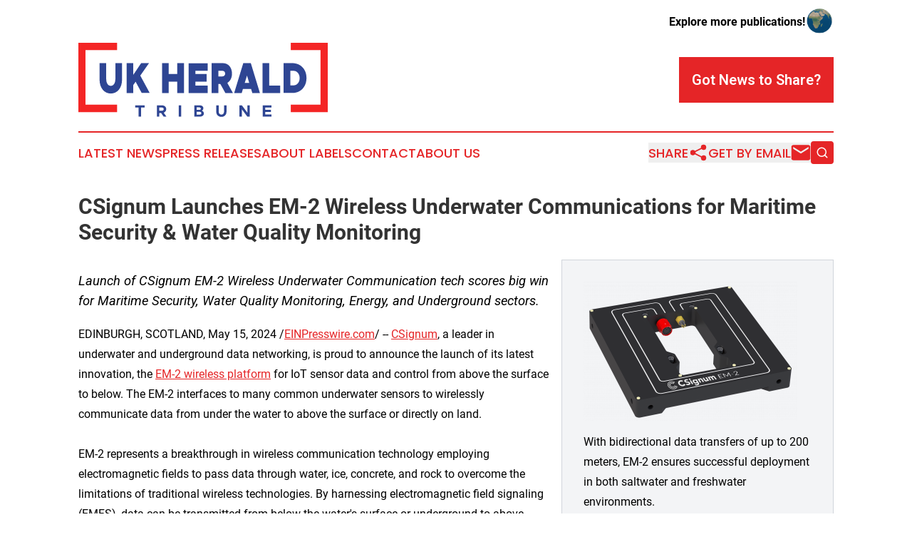

--- FILE ---
content_type: image/svg+xml
request_url: https://cdn.newsmatics.com/agp/sites/ukheraldtribune-logo-1.svg
body_size: 5668
content:
<?xml version="1.0" encoding="UTF-8" standalone="no"?>
<!-- Generator: Adobe Illustrator 19.0.0, SVG Export Plug-In . SVG Version: 6.00 Build 0)  -->

<svg
   xmlns:dc="http://purl.org/dc/elements/1.1/"
   xmlns:cc="http://creativecommons.org/ns#"
   xmlns:rdf="http://www.w3.org/1999/02/22-rdf-syntax-ns#"
   xmlns:svg="http://www.w3.org/2000/svg"
   xmlns="http://www.w3.org/2000/svg"
   xmlns:sodipodi="http://sodipodi.sourceforge.net/DTD/sodipodi-0.dtd"
   xmlns:inkscape="http://www.inkscape.org/namespaces/inkscape"
   version="1.1"
   id="Layer_1"
   x="0px"
   y="0px"
   viewBox="0 0 400 119"
   xml:space="preserve"
   sodipodi:docname="ukheraldtribune-logo-b18-SVG_cropped.svg"
   width="400"
   height="119"
   inkscape:version="0.92.3 (2405546, 2018-03-11)"><metadata
   id="metadata31"><rdf:RDF><cc:Work
       rdf:about=""><dc:format>image/svg+xml</dc:format><dc:type
         rdf:resource="http://purl.org/dc/dcmitype/StillImage" /></cc:Work></rdf:RDF></metadata><defs
   id="defs29" /><sodipodi:namedview
   pagecolor="#ffffff"
   bordercolor="#666666"
   borderopacity="1"
   objecttolerance="10"
   gridtolerance="10"
   guidetolerance="10"
   inkscape:pageopacity="0"
   inkscape:pageshadow="2"
   inkscape:window-width="640"
   inkscape:window-height="480"
   id="namedview27"
   showgrid="false"
   inkscape:zoom="0.835"
   inkscape:cx="200"
   inkscape:cy="59.5"
   inkscape:window-x="0"
   inkscape:window-y="0"
   inkscape:window-maximized="0"
   inkscape:current-layer="Layer_1" />
<style
   type="text/css"
   id="style2">
	.st0{fill:#F42525;}
	.st1{fill:#2E4593;}
</style>
<g
   id="XMLID_389_"
   transform="translate(0,-53)">
	<g
   id="XMLID_386_">
		<polygon
   id="XMLID_387_"
   class="st0"
   points="11.4,64.6 62.1,64.6 62.1,53 0,53 0,164.5 62.1,164.5 62.1,152.4 11.4,152.4 "
   style="fill:#f42525" />
		<polygon
   id="XMLID_391_"
   class="st0"
   points="388.4,64.6 388.4,152.4 340.7,152.4 340.7,164.5 400,164.5 400,53 340.7,53 340.7,64.6 "
   style="fill:#f42525" />
	</g>
	<g
   id="XMLID_388_">
		<path
   id="XMLID_403_"
   class="st1"
   d="M 96.6,157 H 91 v -3.5 h 15.2 v 3.5 h -5.6 v 14.6 H 96.7 V 157 Z"
   inkscape:connector-curvature="0"
   style="fill:#2e4593" />
		<path
   id="XMLID_414_"
   class="st1"
   d="m 136.8,171.6 -4.1,-5.9 h -2.9 v 5.9 h -3.9 v -18.1 h 8.2 c 3.9,0 6.8,2.5 6.8,6.1 0,2.7 -1.6,4.8 -4.1,5.7 l 4.5,6.3 z m -7,-9.4 h 3.9 c 1.9,0 3.2,-1 3.2,-2.6 0,-1.6 -1.3,-2.6 -3.2,-2.6 h -3.9 z"
   inkscape:connector-curvature="0"
   style="fill:#2e4593" />
		<path
   id="XMLID_417_"
   class="st1"
   d="m 161,153.5 h 3.9 v 18.1 H 161 Z"
   inkscape:connector-curvature="0"
   style="fill:#2e4593" />
		<path
   id="XMLID_419_"
   class="st1"
   d="m 185.8,153.5 h 9.2 c 3.2,0 5.5,1.9 5.5,4.5 0,1.8 -0.9,3.2 -2.5,4 2.1,1 3.3,2.6 3.3,4.6 0,2.9 -2.5,4.9 -5.9,4.9 h -9.5 v -18 z m 8.2,7.3 c 1.5,0 2.5,-0.8 2.5,-2 0,-1.1 -1,-2 -2.5,-2 h -4.3 v 4 z m 0.6,7.5 c 1.6,0 2.7,-0.9 2.7,-2.2 0,-1.3 -1.1,-2.2 -2.7,-2.2 h -4.9 v 4.4 z"
   inkscape:connector-curvature="0"
   style="fill:#2e4593" />
		<path
   id="XMLID_423_"
   class="st1"
   d="m 221.2,163.8 v -10.3 h 3.9 v 10.1 c 0,2.8 1.8,4.8 4.3,4.8 2.5,0 4.3,-2 4.3,-4.8 v -10.1 h 3.9 v 10.3 c 0,4.8 -3.4,8.2 -8.2,8.2 -4.8,0 -8.2,-3.4 -8.2,-8.2 z"
   inkscape:connector-curvature="0"
   style="fill:#2e4593" />
		<path
   id="XMLID_425_"
   class="st1"
   d="m 258.4,153.5 h 3.9 l 8.7,11.7 v -11.7 h 3.9 v 18.1 H 271 l -8.7,-11.7 v 11.7 h -3.9 z"
   inkscape:connector-curvature="0"
   style="fill:#2e4593" />
		<path
   id="XMLID_427_"
   class="st1"
   d="m 299.7,157 v 3.6 h 9.1 v 3.5 h -9.1 v 4 h 10 v 3.5 h -14 v -18.1 h 14 v 3.5 z"
   inkscape:connector-curvature="0"
   style="fill:#2e4593" />
	</g>
	<g
   id="XMLID_385_">
		<g
   id="XMLID_144_">
			<path
   id="XMLID_162_"
   class="st1"
   d="M 34,112.4 V 85.7 h 10.7 v 26 c 0,6.1 3,10.5 7.3,10.5 4.3,0 7.3,-4.4 7.3,-10.5 v -26 H 70 v 26.7 c 0,13 -7.4,22.1 -18,22.1 -10.6,0 -18,-9.1 -18,-22.1 z"
   inkscape:connector-curvature="0"
   style="fill:#2e4593" />
			<path
   id="XMLID_160_"
   class="st1"
   d="M 77.3,85.7 H 88 v 18.9 l 12.7,-18.9 h 12.6 l -14,20 15.1,27.9 H 101.6 L 91.8,115.5 88,121 v 12.7 H 77.3 Z"
   inkscape:connector-curvature="0"
   style="fill:#2e4593" />
			<path
   id="XMLID_158_"
   class="st1"
   d="m 169.4,85.7 v 48 h -10.7 v -18.4 h -13.8 v 18.4 h -10.7 v -48 h 10.7 v 17.5 h 13.8 V 85.7 Z"
   inkscape:connector-curvature="0"
   style="fill:#2e4593" />
			<path
   id="XMLID_156_"
   class="st1"
   d="m 187.6,97.8 v 5.4 h 18 v 12.1 h -18 v 6.4 h 19.8 v 12.1 h -30.5 v -48 h 30.5 v 12.1 h -19.8 z"
   inkscape:connector-curvature="0"
   style="fill:#2e4593" />
			<path
   id="XMLID_153_"
   class="st1"
   d="m 235.8,133.7 -8,-14.4 h -3.3 v 14.4 h -10.7 v -48 h 18.1 c 8.5,0 14.5,6.9 14.5,16.8 0,6.8 -2.9,12.2 -7.5,14.9 l 9,16.3 z M 224.5,107 h 6.6 c 2.5,0 4.4,-1.9 4.4,-4.5 0,-2.6 -1.8,-4.5 -4.4,-4.5 h -6.6 z"
   inkscape:connector-curvature="0"
   style="fill:#2e4593" />
			<path
   id="XMLID_150_"
   class="st1"
   d="m 277.1,127.3 h -13.2 l -1.9,6.4 h -12.1 l 14.6,-48 h 12.1 l 14.6,48 H 279 Z m -3.1,-10 -3.5,-11.7 -3.6,11.7 z"
   inkscape:connector-curvature="0"
   style="fill:#2e4593" />
			<path
   id="XMLID_148_"
   class="st1"
   d="m 323.7,121.6 v 12.1 h -28.3 v -48 h 10.7 v 35.9 z"
   inkscape:connector-curvature="0"
   style="fill:#2e4593" />
			<path
   id="XMLID_145_"
   class="st1"
   d="m 329.2,85.7 h 14.1 c 13.2,0 22.6,9.9 22.6,23.9 0,14 -9.4,24 -22.6,24 h -14.1 z m 15.9,35.7 c 5.7,0 9.8,-4.9 9.8,-11.7 0,-6.8 -4.1,-11.7 -9.8,-11.7 h -5.2 v 23.4 z"
   inkscape:connector-curvature="0"
   style="fill:#2e4593" />
		</g>
	</g>
</g>
</svg>